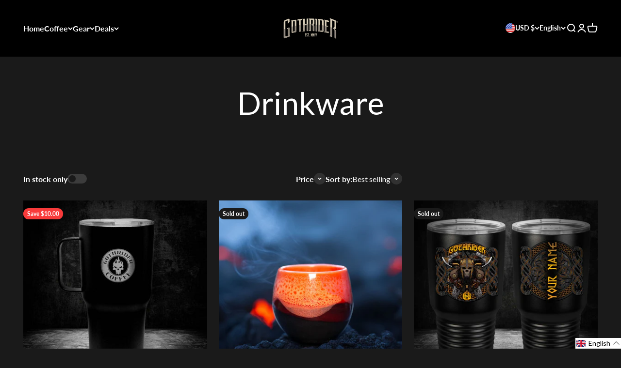

--- FILE ---
content_type: text/json
request_url: https://conf.config-security.com/model
body_size: 84
content:
{"title":"recommendation AI model (keras)","structure":"release_id=0x56:4f:37:5c:4e:4c:67:56:61:70:63:66:72:4d:7b:3c:31:49:6c:7a:6f:5f:72:38:74:73:30:50:73;keras;8bv5ioq98fva6nqs12bc74wef7x25f2dkotlrmomfn309m8kxrkp6qps9fv45jlo8tzctcvt","weights":"../weights/564f375c.h5","biases":"../biases/564f375c.h5"}